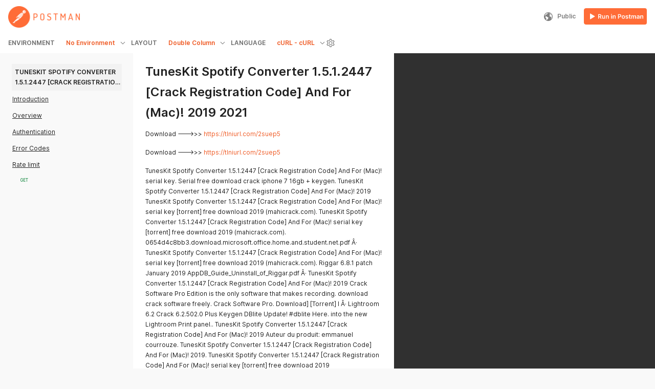

--- FILE ---
content_type: application/javascript; charset=UTF-8
request_url: https://run.pstmn.io/button.js
body_size: 10977
content:
((i,t)=>{var l={criticalCss:["<style id='postman-critical-css' type='text/css'>",".postman-run-button{background:url('[data-uri]');display:inline-block;border-radius:4px;cursor:pointer;height:32px;border:none;width:123px}.postman-run-button:hover{background:url('[data-uri]')}","</style>"].join(""),defaults:{webAction:"Don't have the app yet? <span class='pm-oip-highlighted-text'><a href='#' target='_blank' id='open-in-web-url'>Get the app</a></span>"},thisPageUrl:encodeURIComponent(i.location.href),customReferrer:"",thisPageHash:i.location.hash,isMac:i.navigator&&/mac/i.test(i.navigator.userAgent),isWindows:i.navigator&&/windows/i.test(i.navigator.userAgent),isLinux:i.navigator&&/linux/i.test(i.navigator.userAgent),isIE:i.navigator&&-1!==i.navigator.userAgent.indexOf("Trident")||-1!==i.navigator.userAgent.indexOf("MSIE"),isChrome:i.navigator&&/(?!Chrom.*OPR)Chrom(?:e|ium)\/([0-9\.]+)(:?\s|$)/.test(i.navigator.userAgent),isSafari:i.navigator&&/Version\/([0-9\._]+).*Safari/.test(i.navigator.userAgent),isFirefox:i.navigator&&/Firefox\/([0-9\.]+)(?:\s|$)/.test(i.navigator.userAgent),isEdge:i.navigator&&/Edge\/([0-9\._]+)/.test(i.navigator.userAgent),postmanOverlay:"",viewCollectionAnchor:"",forkWrapper:"",modalHeading:"",segregateEnvironments:!1,environments:[],url_root:{native:"postman://app/",web:"https://www.postman.com/downloads"},urlLengthLimits:{windows:{ie:507,others:2046}},propertyWhitelist:{"url_action.native":{type:"string",set:function(t){return l.forkNativePath=t,!0}},"url_root.native":{type:"string",set:function(t){return l.url_root.native=t,!0}},"defaults.webAction":{type:"string",set:function(t){return l.defaults.webAction=t,!0}},segregateEnvironments:{type:"boolean",set:function(t){return l.segregateEnvironments=t,!0}}},propertyAlias:{"url_action.mac":"url_action.native","url_root.mac":"url_root.native"},forkNativePath:"collections/fork/",forkArtemisPath:"",fetchElementsByClass:function(t){return i.document.getElementsByClass?i.document.getElementsByClass(t):i.document.querySelectorAll("."+t)},getOverlayHtml:function(t,o){var i=["<style type='text/css'>","@import url('https://fonts.googleapis.com/css2?family=Inter:wght@400;600&display=swap');.postman-run-button{background:url('[data-uri]');display:inline-block;border-radius:4px;cursor:pointer;height:32px;border:none;width:123px}.postman-run-button:hover{background:url('[data-uri]')}.pm-oip-overlay{top:0;left:0;width:100%;height:100%;position:fixed;z-index:999999999;background:rgba(0,0,0,0.4);opacity:0;display:none;transition:opacity linear 0.5s}.pm-oip-overlay-visible{display:block;opacity:0.999999}.pm-oip-modal,.pm-oip-fork-modal{top:50%;left:50%;padding:0;width:400px;font-size:16px;text-align:left;background:white;border-radius:5px;position:absolute;margin-top:-133px;margin-left:-200px;box-shadow:0 2px 4px rgba(0,0,0,0.24);font-family:'Open Sans',Helvetica,Verdana,sans-serif}.pm-oip-modal-heading{height:64px;color:#808080;font-size:24px;padding:0 25px;line-height:64px;position:relative;background:#fbfbfb;border-top-left-radius:5px;border-top-right-radius:5px;border-bottom:solid 1px #ececec;font-family:'Open Sans',Helvetica,Verdana,sans-serif}.pm-oip-modal-heading svg{top:50%;right:15px;opacity:0.6;fill:#9B9B9B;cursor:pointer;position:absolute;box-sizing:border-box;margin:-10px 10px 0 0}.pm-oip-modal-heading svg:hover{opacity:0.8}.pm-oip-modal-heading svg:active{opacity:1}.pm-oip-modal-row{height:76px;display:block;color:#000;font-size:16px;padding:0 25px;line-height:64px;text-decoration:none;border-bottom:solid thin #ececec;font-family:'Open Sans',Helvetica,Verdana,sans-serif}.pm-oip-modal-row:hover{background:#f8f8f8}.pm-oip-modal-row:active{background:#EBEBEB}.pm-oip-modal-row:hover,.pm-oip-modal-row:active,.pm-oip-modal-row:focus{color:rgb(2,101,210);text-decoration:none}.pm-oip-modal-row svg{top:5px;position:relative;margin-right:10px}.pm-oip-modal-row-with-subtext{position:relative;line-height:56px}.pm-oip-modal-row-with-subtext svg{top:12px;position:relative}.pm-oip-modal-row-subtext{display:none;color:#6b6b6b}.pm-oip-modal-row-hidden{display:none}.pm-oip-modal-row-with-subtext .pm-oip-modal-row-subtext{position:absolute;font-size:12px;display:block;left:62px;top:15px;padding-top:8px}.pm-oip-modal-row-disabled{pointer-events:none;color:#ccc!important}.pm-oip-modal-row-disabled svg path{fill:#ccc;stroke:#ccc;stroke-width:0}:not(.pm-oip-modal-row-disable) .pm-oip-modal-row-disabled-text{display:none}.pm-oip-modal-row-disabled .pm-oip-modal-row-disabled-text{display:block}.pm-oip-modal-row-disabled .pm-oip-modal-row-subtext:not(.pm-oip-modal-row-disabled-text):not(.pm-oip-modal-postman-web-subtext){display:none}#pm-oip-open-in-native-url svg{margin-right:12px}#pm-oip-open-in-artemis-url svg{margin-right:12px}#pm-oip-open-in-native-url{display:none}#pm-oip-open-in-native-url.is-mac,#pm-oip-open-in-native-url.is-linux,#pm-oip-open-in-native-url.is-windows{display:block}#pm-oip-open-in-chrome-url{display:none}#pm-oip-open-in-native-url:not(.is-mac) .pm-oip-open-in-mac{display:none}#pm-oip-open-in-native-url:not(.is-windows) .pm-oip-open-in-windows{display:none}#pm-oip-open-in-native-url:not(.is-linux) .pm-oip-open-in-linux{display:none}.pm-oip-open-in-mac-text{top:8px;position:relative}.pm-oip-new-tag-text{background:#E5FFF1;margin-left:8px;padding:0 8px;border-radius:30px}.pm-oip-open-in-windows-text{top:8px;position:relative}#pm-oip-modal-misc-actions{padding:18px 25px;color:#808080;font-size:14px}.pm-oip-highlighted-text{color:#000}.pm-oip-highlighted-text a{color:#000;text-decoration:underline}.pm-oip-highlighted-text a:hover{color:rgb(2,101,210)}.pm-oip-pixel{top:0;left:0;width:0;height:0;position:absolute;visibility:hidden}.pm-oip-fork-modal{width:440px;padding:32px 24px 24px 24px;margin:0;margin-top:-182px;margin-left:-220px;color:#6B6B6B;font-size:12px;line-height:20px;font-weight:400;box-sizing:border-box;font-family:'Inter',Helvetica,Verdana,sans-serif}.pm-oip-fork-modal-dismiss{position:absolute;right:16px;top:16px;cursor:pointer}.pm-oip-fork-modal-heading{margin:0;font-size:20px;font-weight:600;line-height:24px;color:#212121}.pm-oip-fork-modal-link{color:#6B6B6B;text-decoration:underline;cursor:pointer}.pm-oip-fork-modal-link:hover{color:rgb(2,101,210)}#open-view-collection:hover{color:rgb(2,101,210)}.display-none{display:none}.pm-oip-fork-modal-svg{float:right;margin-top:16px}.pm-oip-fork-modal-benefits{float:left;padding-left:16px;max-width:216px;margin:12px 12px 16px 0}.pm-oip-fork-modal-benefits li{margin-bottom:8px}.pm-oip-fork-modal-misc-actions{clear:both;margin-bottom:24px}.pm-oip-fork-modal-misc-actions div{margin-bottom:16px}.pm-oip-fork-modal-actions{float:right}.pm-oip-fork-modal-actions button{margin:0;padding:8px 12px;line-height:16px;cursor:pointer;font-size:12px;font-family:'Inter',Helvetica,Verdana,sans-serif;font-weight:600;border:none;border-radius:3px}button.pm-oip-fork-modal-btn-dismiss,button.pm-oip-fork-modal-btn-view-collection{background-color:#F2F2F2;color:#6B6B6B;margin-right:8px}button.pm-oip-fork-modal-btn-dismiss:hover,button.pm-oip-fork-modal-btn-view-collection:hover{background-color:#E6E6E6}button.pm-oip-fork-modal-btn-fork{background-color:#FF6C37;color:#FFF}button.pm-oip-fork-modal-btn-fork:hover{background-color:#e05320}.pm-oip-fork-modal-download-action{margin-top:20px;color:#212121}.pm-oip-fork-modal-download-action a{color:#D23F0E;text-decoration:none}.pm-oip-fork-modal-download-action svg{vertical-align:top}.pm-oip-fork-not-supported-text{display:none;float:left;margin-top:16px;max-width:216px}.pm-oip-fork-not-supported-text div:first-child{margin-bottom:16px}.pm-oip-fork-not-supported .pm-oip-fork-modal-benefits,.pm-oip-fork-not-supported .pm-oip-fork-modal-misc-actions,.pm-oip-fork-not-supported .pm-oip-fork-modal-actions{display:none}.pm-oip-fork-not-supported .pm-oip-fork-not-supported-text{display:block}.pm-oip-fork-not-supported .pm-oip-fork-modal-svg{margin-top:-12px}@media (max-width:440px){.pm-oip-modal,.pm-oip-fork-modal{left:0;width:100%;margin-left:0;margin-right:0}.pm-oip-fork-modal-benefits{max-width:100%}.pm-oip-fork-modal-svg{display:none}}","</style>"];return o&&"private"===o.visibility?i.push("<div class='pm-oip-overlay' id='pm-oip-overlay'><div class='pm-oip-fork-modal'><span class='pm-oip-fork-modal-dismiss'><svg width='16px' height='16px' viewBox='0 0 20 20' version='1.1' xmlns='http://www.w3.org/2000/svg' xmlns:xlink='http://www.w3.org/1999/xlink' xmlns:sketch='http://www.bohemiancoding.com/sketch/ns'><g id='Page-1' stroke='none' stroke-width='1' fill='none' fill-rule='evenodd' sketch:type='MSPage'><g id='API-Documentation---Open-in-Postman-Modal-(Hover)' sketch:type='MSArtboardGroup' transform='translate(-671.000000, -218.000000)' stroke='#9B9B9B'><g id='Open-in-Postman' sketch:type='MSLayerGroup' transform='translate(312.000000, 193.000000)'><path d='M369.475911,34.9940828 L377.901338,26.5741954 C378.032887,26.4427328 378.032887,26.2300595 377.901338,26.0985969 C377.769789,25.9671344 377.556527,25.9671344 377.424978,26.0985969 L369,34.5180357 L360.574573,26.0985969 C360.443024,25.9671344 360.230211,25.9671344 360.098662,26.0985969 C359.967113,26.2300595 359.967113,26.4427328 360.098662,26.5741954 L368.52364,34.9940828 L360.098662,43.4135216 C359.967113,43.5449842 359.967113,43.7576575 360.098662,43.8891201 C360.164212,43.9550757 360.250415,43.9878292 360.336617,43.9878292 C360.42282,43.9878292 360.509023,43.9550757 360.574573,43.8891201 L369,35.47013 L377.424978,43.8891201 C377.490977,43.9550757 377.576731,43.9878292 377.662934,43.9878292 C377.749136,43.9878292 377.835339,43.9550757 377.901338,43.8891201 C378.032887,43.7576575 378.032887,43.5449842 377.901338,43.4135216 L369.475911,34.9940828' id='Remove' sketch:type='MSShapeGroup'></path></g></g></g></svg></span><div id='pm-oip-fork-modal-fork-section'><div id='fork-wrapper'><div class='pm-oip-fork-modal-heading' id='fork-heading'>View or Fork Team Collection</div><ul class='pm-oip-fork-modal-benefits'><li class='pm-oip-fork-modal-benefit'>Work in your own workspace or view collection in team workspace</li><li class='pm-oip-fork-modal-benefit'>Stay up to date with the latest changes to the source collection</li><li class='pm-oip-fork-modal-benefit'>Contribute to the source collection through pull requests</li></ul><div class='pm-oip-fork-not-supported-text'><div>This browser doesn't support Postman for Web.</div></div><span class='pm-oip-fork-modal-svg'><svg width='140' height='120' fill='none' xmlns='http://www.w3.org/2000/svg'><path d='M39.4 46.662c3.87 4.01 9.42 7.82 18.75 11.22M35.2 41.583c.57.91.43.81 1.25 1.8M61.98 43.902c-4.24-1.45-10.99-4.32-15.52-9.94-.55-.68-2.19-2.31-2.76-2.81' stroke='#686868' stroke-miterlimit='10' stroke-linecap='round' stroke-linejoin='round'/><path opacity='.3' d='M108.46 110.582c0 2.92-13.1 5.29-29.25 5.29s-29.25-2.37-29.25-5.29c0-1.46 2.77-2.82 8.06-3.68 1.08-.18.89 3.81 2.44 5.07 5.3 4.35 8.22 1.51 11.44-.27 1.52-.84 1.34-6.32 2.06-6.37 2.81-.16 2.15-.04 5.26-.04 1.5 0-.41.12 1.03.08.67-.02 0 5.38 3.76 6.48 1.09.32 3.66 1.87 5.98 1.73 1.94-.11 3.21-2.42 4.19-3.08.68-.45 1.32-4.41 2.07-4.33 8.26.94 12.21 2.51 12.21 4.41z' fill='#262626'/><path d='M76.27 49.832c10.654 0 19.29-8.636 19.29-19.29 0-10.653-8.636-19.29-19.29-19.29s-19.29 8.637-19.29 19.29c0 10.654 8.636 19.29 19.29 19.29zM58.19 57.752l.18 25.03.32 23.74a7.36 7.36 0 1014.72 0l1.17-15.83c.07-1.62.95-3.29 2.58-3.29 1.61 0 2.54 1.61 2.62 3.22l1.18 15.2a7.83 7.83 0 007.74 7.83c4.36.05 7.13-2.35 7-8.75l-.64-28.32M58.27 57.733s4.06-2.88 4.19-13.39M66.9 47.563s.95 8.38-8.37 12.69M87.39 46.553s1.25 11.92 6.86 16.68' stroke='#686868' stroke-miterlimit='10' stroke-linecap='round' stroke-linejoin='round'/><path d='M97.52 48.633l.04-6.19a2.335 2.335 0 00-2.37-2.3l-2.09-.06M87.07 30.832c.19 6.05-6.32 12.84-14.6 13.1-8.28.26-15.2-6.12-15.38-12.17-.19-6.05 0-10.96 14.65-11.42 13.98-.42 15.14 4.44 15.33 10.49zM80.26 59.203v-4.21c0-.24.19-.43.43-.43h4.07c.24 0 .43.19.43.43v4.21M84.85 10.373l-.76 2.39' stroke='#686868' stroke-miterlimit='10' stroke-linecap='round' stroke-linejoin='round'/><path opacity='.7' d='M88.353 8.575a2.69 2.69 0 00-1.626-3.44A2.69 2.69 0 0083.3 6.787a2.69 2.69 0 001.626 3.439 2.69 2.69 0 003.427-1.651z' fill='#FF6C37'/><path d='M88.353 8.575a2.69 2.69 0 00-1.626-3.44A2.69 2.69 0 0083.3 6.787a2.69 2.69 0 001.626 3.439 2.69 2.69 0 003.427-1.651zM95.5 27.472l2.71.98c.49.22.81.75.81 1.33v2.68c0 .65-.4 1.22-.97 1.39l-2.8.84M56.88 26.452l-2.64 1.21c-.49.22-.81.75-.81 1.33v2.68c0 .65.4 1.22.97 1.39l2.8.84' stroke='#686868' stroke-miterlimit='10' stroke-linecap='round' stroke-linejoin='round'/><path opacity='.7' d='M36.53 41.873l-.12 3.31c0 .95.76 1.72 1.7 1.76.99.03 1.81-.76 1.82-1.75l-.18-3.09' fill='url(#paint0_linear)'/><path d='M36.53 41.873l-.12 3.31c0 .95.76 1.72 1.7 1.76.99.03 1.81-.76 1.82-1.75l-.18-3.09' stroke='#686868' stroke-miterlimit='10' stroke-linecap='round' stroke-linejoin='round'/><path opacity='.7' d='M39.41 28.172l.05-1.26c1.42 0 2.67-.34 2.57-2.57l-1.12-8.83-.85 7.14-.78-.01-1.13-6.98-1.21 6.93h-.8l-.83-6.96-1 8.36c-.11 2.49 1.31 2.92 2.92 2.92l-.04 1.57' fill='url(#paint1_linear)'/><path d='M39.41 28.172l.05-1.26c1.42 0 2.67-.34 2.57-2.57l-1.12-8.83-.85 7.14-.78-.01-1.13-6.98-1.21 6.93h-.8l-.83-6.96-1 8.36c-.11 2.49 1.31 2.92 2.92 2.92l-.04 1.57M89.95 44.672s8.94 1.52 16.36 16.59c5.78 11.75-5.63 15.51-14.82 14.59-3.57-.36-7.98-3.05-7.59-6.62a6.53 6.53 0 016.49-5.82h9.46M95.99 63.322s-4.39-7.03-3.24-17.43M38.27 42.112a6.77 6.77 0 100-13.54 6.77 6.77 0 000 13.54z' stroke='#686868' stroke-miterlimit='10' stroke-linecap='round' stroke-linejoin='round'/><path d='M78.49 62.512c7.5 0 13.58-.734 13.58-1.64 0-.905-6.08-1.64-13.58-1.64s-13.58.735-13.58 1.64c0 .906 6.08 1.64 13.58 1.64z' stroke='#686868' stroke-width='1.026' stroke-miterlimit='10' stroke-linecap='round' stroke-linejoin='round'/><path d='M85.34 72.882a13.602 13.602 0 01-6.82 1.82c-7.56 0-13.68-6.12-13.68-13.68M92.2 61.023c0 .89.01 1.33-.16 2.17' stroke='#686868' stroke-miterlimit='10' stroke-linecap='round' stroke-linejoin='round'/><path d='M75.46 66.563l-2.87 1.58 2.79 1.34M79.59 69.483l2.87-1.58-2.79-1.34M77.97 65.862l-1.03 4.41' stroke='#686868' stroke-miterlimit='10' stroke-linecap='round' stroke-linejoin='round'/><path opacity='.7' d='M78.35 62.042c6.335 0 11.47-.326 11.47-.73 0-.403-5.135-.73-11.47-.73-6.335 0-11.47.327-11.47.73 0 .404 5.135.73 11.47.73z' fill='url(#paint2_linear)'/><defs><linearGradient id='paint0_linear' x1='36.418' y1='44.41' x2='39.943' y2='44.41' gradientUnits='userSpaceOnUse'><stop stop-color='#FF7002'/><stop offset='.296' stop-color='#FE7304'/><stop offset='.5' stop-color='#FC7C0A'/><stop offset='.676' stop-color='#F88B15'/><stop offset='.836' stop-color='#F3A125'/><stop offset='.985' stop-color='#ECBD39'/><stop offset='1' stop-color='#EBC03B'/></linearGradient><linearGradient id='paint1_linear' x1='34.314' y1='21.998' x2='42.038' y2='21.998' gradientUnits='userSpaceOnUse'><stop stop-color='#FF7002'/><stop offset='.296' stop-color='#FE7304'/><stop offset='.5' stop-color='#FC7C0A'/><stop offset='.676' stop-color='#F88B15'/><stop offset='.836' stop-color='#F3A125'/><stop offset='.985' stop-color='#ECBD39'/><stop offset='1' stop-color='#EBC03B'/></linearGradient><linearGradient id='paint2_linear' x1='66.885' y1='61.309' x2='89.818' y2='61.309' gradientUnits='userSpaceOnUse'><stop stop-color='#FF7002'/><stop offset='.296' stop-color='#FE7304'/><stop offset='.5' stop-color='#FC7C0A'/><stop offset='.676' stop-color='#F88B15'/><stop offset='.836' stop-color='#F3A125'/><stop offset='.985' stop-color='#ECBD39'/><stop offset='1' stop-color='#EBC03B'/></linearGradient></defs></svg></span><div class='pm-oip-fork-modal-misc-actions'></div><div class='pm-oip-fork-modal-actions'><a href='' id='open-view-collection' target='_blank'><button class='pm-oip-fork-modal-btn-view-collection'>View Collection</button></a> <a href='' id='open-fork-page' target='_blank'><button class='pm-oip-fork-modal-btn-fork pm-oip-modal-fork'>Fork Collection</button></a></div></div></div><img src='https://run.pstmn.io/1x1.png?fork-modal=true' class='pm-oip-pixel'></div></div>"):i.push("<div class='pm-oip-overlay' id='pm-oip-overlay'><div class='pm-oip-fork-modal'><span class='pm-oip-fork-modal-dismiss'><svg width='16px' height='16px' viewBox='0 0 20 20' version='1.1' xmlns='http://www.w3.org/2000/svg' xmlns:xlink='http://www.w3.org/1999/xlink' xmlns:sketch='http://www.bohemiancoding.com/sketch/ns'><g id='Page-1' stroke='none' stroke-width='1' fill='none' fill-rule='evenodd' sketch:type='MSPage'><g id='API-Documentation---Open-in-Postman-Modal-(Hover)' sketch:type='MSArtboardGroup' transform='translate(-671.000000, -218.000000)' stroke='#9B9B9B'><g id='Open-in-Postman' sketch:type='MSLayerGroup' transform='translate(312.000000, 193.000000)'><path d='M369.475911,34.9940828 L377.901338,26.5741954 C378.032887,26.4427328 378.032887,26.2300595 377.901338,26.0985969 C377.769789,25.9671344 377.556527,25.9671344 377.424978,26.0985969 L369,34.5180357 L360.574573,26.0985969 C360.443024,25.9671344 360.230211,25.9671344 360.098662,26.0985969 C359.967113,26.2300595 359.967113,26.4427328 360.098662,26.5741954 L368.52364,34.9940828 L360.098662,43.4135216 C359.967113,43.5449842 359.967113,43.7576575 360.098662,43.8891201 C360.164212,43.9550757 360.250415,43.9878292 360.336617,43.9878292 C360.42282,43.9878292 360.509023,43.9550757 360.574573,43.8891201 L369,35.47013 L377.424978,43.8891201 C377.490977,43.9550757 377.576731,43.9878292 377.662934,43.9878292 C377.749136,43.9878292 377.835339,43.9550757 377.901338,43.8891201 C378.032887,43.7576575 378.032887,43.5449842 377.901338,43.4135216 L369.475911,34.9940828' id='Remove' sketch:type='MSShapeGroup'></path></g></g></g></svg></span><div id='pm-oip-fork-modal-fork-section'><div id='fork-wrapper'><div class='pm-oip-fork-modal-heading' id='fork-heading'>Fork collection into your workspace</div><ul class='pm-oip-fork-modal-benefits'><li class='pm-oip-fork-modal-benefit'>Work in your own workspace or with your team</li><li class='pm-oip-fork-modal-benefit'>Stay up to date with the latest changes to the source collection</li><li class='pm-oip-fork-modal-benefit'>Contribute to the source collection through pull requests</li></ul><div class='pm-oip-fork-not-supported-text'><div>This browser doesn't support Postman for Web.</div></div><span class='pm-oip-fork-modal-svg'><svg width='140' height='120' fill='none' xmlns='http://www.w3.org/2000/svg'><path d='M39.4 46.662c3.87 4.01 9.42 7.82 18.75 11.22M35.2 41.583c.57.91.43.81 1.25 1.8M61.98 43.902c-4.24-1.45-10.99-4.32-15.52-9.94-.55-.68-2.19-2.31-2.76-2.81' stroke='#686868' stroke-miterlimit='10' stroke-linecap='round' stroke-linejoin='round'/><path opacity='.3' d='M108.46 110.582c0 2.92-13.1 5.29-29.25 5.29s-29.25-2.37-29.25-5.29c0-1.46 2.77-2.82 8.06-3.68 1.08-.18.89 3.81 2.44 5.07 5.3 4.35 8.22 1.51 11.44-.27 1.52-.84 1.34-6.32 2.06-6.37 2.81-.16 2.15-.04 5.26-.04 1.5 0-.41.12 1.03.08.67-.02 0 5.38 3.76 6.48 1.09.32 3.66 1.87 5.98 1.73 1.94-.11 3.21-2.42 4.19-3.08.68-.45 1.32-4.41 2.07-4.33 8.26.94 12.21 2.51 12.21 4.41z' fill='#262626'/><path d='M76.27 49.832c10.654 0 19.29-8.636 19.29-19.29 0-10.653-8.636-19.29-19.29-19.29s-19.29 8.637-19.29 19.29c0 10.654 8.636 19.29 19.29 19.29zM58.19 57.752l.18 25.03.32 23.74a7.36 7.36 0 1014.72 0l1.17-15.83c.07-1.62.95-3.29 2.58-3.29 1.61 0 2.54 1.61 2.62 3.22l1.18 15.2a7.83 7.83 0 007.74 7.83c4.36.05 7.13-2.35 7-8.75l-.64-28.32M58.27 57.733s4.06-2.88 4.19-13.39M66.9 47.563s.95 8.38-8.37 12.69M87.39 46.553s1.25 11.92 6.86 16.68' stroke='#686868' stroke-miterlimit='10' stroke-linecap='round' stroke-linejoin='round'/><path d='M97.52 48.633l.04-6.19a2.335 2.335 0 00-2.37-2.3l-2.09-.06M87.07 30.832c.19 6.05-6.32 12.84-14.6 13.1-8.28.26-15.2-6.12-15.38-12.17-.19-6.05 0-10.96 14.65-11.42 13.98-.42 15.14 4.44 15.33 10.49zM80.26 59.203v-4.21c0-.24.19-.43.43-.43h4.07c.24 0 .43.19.43.43v4.21M84.85 10.373l-.76 2.39' stroke='#686868' stroke-miterlimit='10' stroke-linecap='round' stroke-linejoin='round'/><path opacity='.7' d='M88.353 8.575a2.69 2.69 0 00-1.626-3.44A2.69 2.69 0 0083.3 6.787a2.69 2.69 0 001.626 3.439 2.69 2.69 0 003.427-1.651z' fill='#FF6C37'/><path d='M88.353 8.575a2.69 2.69 0 00-1.626-3.44A2.69 2.69 0 0083.3 6.787a2.69 2.69 0 001.626 3.439 2.69 2.69 0 003.427-1.651zM95.5 27.472l2.71.98c.49.22.81.75.81 1.33v2.68c0 .65-.4 1.22-.97 1.39l-2.8.84M56.88 26.452l-2.64 1.21c-.49.22-.81.75-.81 1.33v2.68c0 .65.4 1.22.97 1.39l2.8.84' stroke='#686868' stroke-miterlimit='10' stroke-linecap='round' stroke-linejoin='round'/><path opacity='.7' d='M36.53 41.873l-.12 3.31c0 .95.76 1.72 1.7 1.76.99.03 1.81-.76 1.82-1.75l-.18-3.09' fill='url(#paint0_linear)'/><path d='M36.53 41.873l-.12 3.31c0 .95.76 1.72 1.7 1.76.99.03 1.81-.76 1.82-1.75l-.18-3.09' stroke='#686868' stroke-miterlimit='10' stroke-linecap='round' stroke-linejoin='round'/><path opacity='.7' d='M39.41 28.172l.05-1.26c1.42 0 2.67-.34 2.57-2.57l-1.12-8.83-.85 7.14-.78-.01-1.13-6.98-1.21 6.93h-.8l-.83-6.96-1 8.36c-.11 2.49 1.31 2.92 2.92 2.92l-.04 1.57' fill='url(#paint1_linear)'/><path d='M39.41 28.172l.05-1.26c1.42 0 2.67-.34 2.57-2.57l-1.12-8.83-.85 7.14-.78-.01-1.13-6.98-1.21 6.93h-.8l-.83-6.96-1 8.36c-.11 2.49 1.31 2.92 2.92 2.92l-.04 1.57M89.95 44.672s8.94 1.52 16.36 16.59c5.78 11.75-5.63 15.51-14.82 14.59-3.57-.36-7.98-3.05-7.59-6.62a6.53 6.53 0 016.49-5.82h9.46M95.99 63.322s-4.39-7.03-3.24-17.43M38.27 42.112a6.77 6.77 0 100-13.54 6.77 6.77 0 000 13.54z' stroke='#686868' stroke-miterlimit='10' stroke-linecap='round' stroke-linejoin='round'/><path d='M78.49 62.512c7.5 0 13.58-.734 13.58-1.64 0-.905-6.08-1.64-13.58-1.64s-13.58.735-13.58 1.64c0 .906 6.08 1.64 13.58 1.64z' stroke='#686868' stroke-width='1.026' stroke-miterlimit='10' stroke-linecap='round' stroke-linejoin='round'/><path d='M85.34 72.882a13.602 13.602 0 01-6.82 1.82c-7.56 0-13.68-6.12-13.68-13.68M92.2 61.023c0 .89.01 1.33-.16 2.17' stroke='#686868' stroke-miterlimit='10' stroke-linecap='round' stroke-linejoin='round'/><path d='M75.46 66.563l-2.87 1.58 2.79 1.34M79.59 69.483l2.87-1.58-2.79-1.34M77.97 65.862l-1.03 4.41' stroke='#686868' stroke-miterlimit='10' stroke-linecap='round' stroke-linejoin='round'/><path opacity='.7' d='M78.35 62.042c6.335 0 11.47-.326 11.47-.73 0-.403-5.135-.73-11.47-.73-6.335 0-11.47.327-11.47.73 0 .404 5.135.73 11.47.73z' fill='url(#paint2_linear)'/><defs><linearGradient id='paint0_linear' x1='36.418' y1='44.41' x2='39.943' y2='44.41' gradientUnits='userSpaceOnUse'><stop stop-color='#FF7002'/><stop offset='.296' stop-color='#FE7304'/><stop offset='.5' stop-color='#FC7C0A'/><stop offset='.676' stop-color='#F88B15'/><stop offset='.836' stop-color='#F3A125'/><stop offset='.985' stop-color='#ECBD39'/><stop offset='1' stop-color='#EBC03B'/></linearGradient><linearGradient id='paint1_linear' x1='34.314' y1='21.998' x2='42.038' y2='21.998' gradientUnits='userSpaceOnUse'><stop stop-color='#FF7002'/><stop offset='.296' stop-color='#FE7304'/><stop offset='.5' stop-color='#FC7C0A'/><stop offset='.676' stop-color='#F88B15'/><stop offset='.836' stop-color='#F3A125'/><stop offset='.985' stop-color='#ECBD39'/><stop offset='1' stop-color='#EBC03B'/></linearGradient><linearGradient id='paint2_linear' x1='66.885' y1='61.309' x2='89.818' y2='61.309' gradientUnits='userSpaceOnUse'><stop stop-color='#FF7002'/><stop offset='.296' stop-color='#FE7304'/><stop offset='.5' stop-color='#FC7C0A'/><stop offset='.676' stop-color='#F88B15'/><stop offset='.836' stop-color='#F3A125'/><stop offset='.985' stop-color='#ECBD39'/><stop offset='1' stop-color='#EBC03B'/></linearGradient></defs></svg></span><div class='pm-oip-fork-modal-misc-actions'><div><a href='' id='open-view-collection' target='_blank' class='pm-oip-fork-modal-link'>View collection</a> in the workspace first if you'd like to.</div></div><div class='pm-oip-fork-modal-actions'><button class='pm-oip-fork-modal-btn-dismiss pm-oip-modal-dismiss'>Cancel</button> <a href='' id='open-fork-page' target='_blank'><button class='pm-oip-fork-modal-btn-fork pm-oip-modal-fork'>Fork Collection</button></a></div></div></div><img src='https://run.pstmn.io/1x1.png?fork-modal=true' class='pm-oip-pixel'></div></div>"),i.join("")},getById:function(t){return i.document.getElementById(t)},parseEnv:function(t){var o;return!!(t=decodeURIComponent(t).match(/^env\[(.+)\]=(.*)$/))&&(o=t[1],t=JSON.parse(atob(t[2])),{name:o,values:t=Array.isArray(t)?t:l.envToArr(t)})},envToArr:function(t){var o,i=[];for(o in t)t.hasOwnProperty(o)&&i.push({key:o,value:t[o],enabled:!0});return i},addEnv:function(t,o,i){return Array.isArray(o)||(o=l.envToArr(o)),l.environments.push({buttonIndex:i,name:t,values:o})},assignToEnv:function(t,e,n){t.forEach(function(i){var M;e.forEach(function(t,o){i.key===t.key&&(M=!0,n||(e[o]=i))}),M||e.push(i)})},addUniqueEnv:function(t,o,i,M,e){var n=l.environments,r=parseInt(M,10),a=e||l.segregateEnvironments;if(a){if(void 0===M)return i||l.throwSafeException(["Cannot create environment, ",t,". Run button index is required, when segregateEnvironments property is enabled."].join("")),!1;if(isNaN(r))return i||l.throwSafeException("Cannot update environment, buttonIndex should be valid number"),!1}for(var u=0;u<n.length;u++){if(a&&n[u].buttonIndex===r&&n[u].name===t)return i||l.throwSafeException(["Cannot create duplicate environment, ",t,",for button ",r,". Use env.replace instead."].join("")),!1;if(!a&&n[u].name===t)return i||l.throwSafeException(["Cannot create duplicate environment, ",t,", using env.create. Use env.replace instead."].join("")),!1}return l.addEnv(t,o,isNaN(r)?void 0:r)},bindHandlers:function(t,o,i){t=l.fetchElementsByClass(t);"function"!=typeof i?console.log("Failed to bind handler, not a function."):[].forEach.call(t,function(t){t.addEventListener(o,function(){i.apply(t,this)})},!1)},injectCriticalStyles:function(t){i.document.getElementById(t)||document.body.insertAdjacentHTML("afterbegin",l.criticalCss)},objectifyElement:function(t){var o={};if(t&&t.attributes)return[].forEach.call(t.attributes,function(t){t.name.match(/^data-postman-.*$/)&&(o[t.name.replace("data-postman-","")]=t.value)}),o},injectOverlay:function(t,o){i.document.getElementById(t)||(t=l.getOverlayHtml(o.source,{visibility:o.visibility}),document.body.insertAdjacentHTML("beforeend",t),l.bindHandlers("pm-oip-modal-dismiss","click",function(){l.toggleOverlayVisibility("hide")}),l.bindHandlers("pm-oip-fork-modal-dismiss","click",function(){l.toggleOverlayVisibility("hide")}),l.bindHandlers("pm-oip-modal-fork","click",function(){l.toggleOverlayVisibility("hide")}),l.postmanOverlay=l.getById("pm-oip-overlay"),l.nativeAnchor=l.getById("pm-oip-open-in-native-url"),l.miscActionContainer=l.getById("pm-oip-modal-misc-actions"))},populateOverlay:function(t){l.viewCollectionAnchor=l.getById("open-view-collection"),l.forkAnchor=l.getById("open-fork-page"),l.viewCollectionAnchor&&(l.viewCollectionAnchor.href=l.getHref("view-collection",t)),l.forkAnchor&&(l.forkAnchor.href=l.getHref("artemis",t)),l.isChrome||l.isSafari||l.isFirefox||l.isEdge||(l.forkWrapper=l.getById("fork-wrapper"),l.modalHeading=l.getById("fork-heading"),l.forkWrapper.className="pm-oip-fork-not-supported",l.modalHeading.innerHTML="Use a different browser to fork collections")},toggleOverlayVisibility:function(t){var o=l.postmanOverlay.className;-1<l.postmanOverlay.className.indexOf("pm-oip-overlay-visible")||"hide"===t?l.postmanOverlay.className=o.replace(" pm-oip-overlay-visible",""):l.postmanOverlay.className+=" pm-oip-overlay-visible"},getNativeURL:function(t,o,i,M,e,n){t=[t,o,"?",i,M,n].join(""),o=!0;return l.isWindows&&(l.isIE?t.length+e.length>l.urlLengthLimits.windows.ie&&(o=!1):t.length+e.length>l.urlLengthLimits.windows.others&&(o=!1)),t=[t,o?e:"#?"].join("")},getCollectionId:function(t,o){var i=t["var-1"],M=t["collection-url"];if(M)try{if("/"===M.charAt(0)){var e=M.substring(1).split("?")[0].split("&")[0];if(e)return e}var n=new URLSearchParams(M),r=n?n.get("entityId"):null;if(r)return r}catch(t){}return i="documenter"===t.source&&"artemis"===o?t["var-1"].substring(0,t["var-1"].lastIndexOf("-")):i},getHref:function(t,o){var i=o&&parseInt(o["button-index"],10),M="",e=l.getButtonAction(t,o),n=l.getReferrer(),r=l.getVersionTag(o),a=l.getEnvironment(o),u=o["collection-url"],u=new URLSearchParams(u),L=u?u.get("workspaceId"):"",u=o["api-schema-url"],j="allow-configuration"in o,N=l.getParams(i,a,u,j),s=l.getCollectionId(o,t);switch(t){case"native":M=l.getNativeURL("postman://app/",e,n,r,N,a);break;case"web":M=[l.url_root[t],"?",n].join("");break;case"artemis":var p=[];s&&p.push("collection="+s),L&&p.push("workspaceId="+L),n&&p.push(n),N&&2<N.length&&!a?p.push(N):(r&&p.push(r),a&&p.push(a)),M=["https://elements.getpostman.com/view/fork?",p.join("&")].join("");break;case"view-collection":M=(s&&/^[0-9a-f]{20}$/i.test(s)?["https://elements.getpostman.com","/run-collection/",s]:["https://go.postman.co","/collection/",s]).join("")}return"documenter"===o.source&&(i=M.includes("?")&&!M.endsWith("?")?"&":"?",M=M+i+"source=documenter"),M},getVersionTag:function(t){t=t["var-2"];if(t)return"&versionTag="+t},getEnvironment:function(t){t=t["var-3"];if(t)return"&environment="+t},getParams:function(o,i,t,M){var e=[],n="";return l.environments.forEach(function(t){try{l.segregateEnvironments&&t.buttonIndex!==o||e.push(t.values?encodeURIComponent("env["+t.name+"]")+"="+btoa(JSON.stringify(t.values)):t.name)}catch(t){i?console.log("Houston, we might not be able to fork the environment associated into the Postman App for versions earlier than 7.21.0. Please upgrade to the latest app if you face an issue or use Postman on Web.",t):console.log("Houston, we might not be able to fork the environment, since it contains unsupported characters",t)}}),t&&(n="&apiSchemaUrl="+encodeURIComponent(t)),M&&(n+="&configurable"),0<e.length?n+"#?"+e.join("&"):n},getReferrer:function(){return"referrer="+(l.customReferrer||l.thisPageUrl)},getButtonAction:function(t,o){return("native"===t?l.forkNativePath:l.forkArtemisPath)+l.getCollectionId(o,t)},throwSafeException:function(t){i.setTimeout(function(){throw["Postman Run Button: ",t].join("")})},findEnv:function(t,o,i){if(l.segregateEnvironments&&void 0===i)return l.throwSafeException(["Cannot update environment, ",o,". Run button index is required, when segregateEnvironments property is enabled."].join("")),!1;var M=parseInt(i,10);if(l.segregateEnvironments&&isNaN(M))return l.throwSafeException("Cannot update environment, buttonIndex should be valid number"),!1;for(var e=0;e<t.length;e++)if(t[e].name===o&&(!l.segregateEnvironments||(l.segregateEnvironments,t[e].buttonIndex===M)))return t[e];return-1},findIndex:function(t,o){for(var i=0;i<t.length;i+=1)if(o(t[i]))return i;return-1},deleteEnv:function(o,t){var i;return l.segregateEnvironments&&void 0===t?(l.throwSafeException(["Cannot delete environment, ",o,". Run button index is required, when segregateEnvironments property is enabled."].join("")),!1):(i=parseInt(t,10),l.segregateEnvironments&&isNaN(i)?(l.throwSafeException("Cannot delete environment, buttonIndex should be valid number"),!1):-1===(t=l.findIndex(l.environments,function(t){return l.segregateEnvironments?t.name===o&&t.buttonIndex===i:t.name===o}))?-1:(l.environments.splice(t,1),!0))}};if(i.document&&i.location){l.injectCriticalStyles("postman-critical-css"),Array.prototype.forEach.call(document.getElementsByClassName(t),function(t,o){t.setAttribute("data-postman-button-index",o),t=l.objectifyElement(t),(t=l.parseEnv(t.param))&&!l.addUniqueEnv(t.name,t.values,!0,o,!0)&&_pm("env.assign",t.name,t.values,!0,o)}),l.bindHandlers(t,"click",function(){var t=l.objectifyElement(this);l.injectOverlay("pm-oip-overlay",t),l.populateOverlay(t),l.toggleOverlayVisibility("show")});var o=i;if(o){var M,e=Array.prototype.slice,n=o.PostmanRunObject,r={"env.create":function(t,o,i){return l.addUniqueEnv(t,o,!1,i)},"env.replace":function(t,o,i){var M=l.environments,M=l.findEnv(M,t,i);return M&&-1!==M?(Array.isArray(o)||(o=l.envToArr(o)),M.values=o,!0):(l.throwSafeException(["env.replace cannot be used to create a new environment, ",t,". Use env.create instead."].join("")),!1)},"env.remove":function(t,o){return l.deleteEnv(t,o)},"env.assign":function(t,o,i,M){var e=l.environments,e=l.findEnv(e,t,M);return e&&-1!==e?(Array.isArray(o)||(o=l.envToArr(o)),l.assignToEnv(o,e.values,i),!0):(l.throwSafeException(["Cannot find the ",t," environment",void 0!==M?" for button "+M:"",". env.assign can only be used on an existing environment."].join("")),!1)},"_referrer.set":function(t){l.customReferrer=encodeURIComponent(t)},"_property.get":function(t){return l[t]},"_property.set":function(t,o){return t=l.propertyAlias[t]||t,l.propertyWhitelist.hasOwnProperty(t)&&typeof o===l.propertyWhitelist[t].type&&l.propertyWhitelist[t].set(o)}},a=o._pm=function(){var t=e.call(arguments),o=r[t.shift()];return"function"==typeof o&&o.apply(l,t)};if(a.version="3.5.22",n)for(M=0;M<n.length;M++)n[M]&&n[M].length&&!n[M].processed&&(a.apply(o,n[M]),n[M].processed=!0)}}})(window,"postman-run-button");